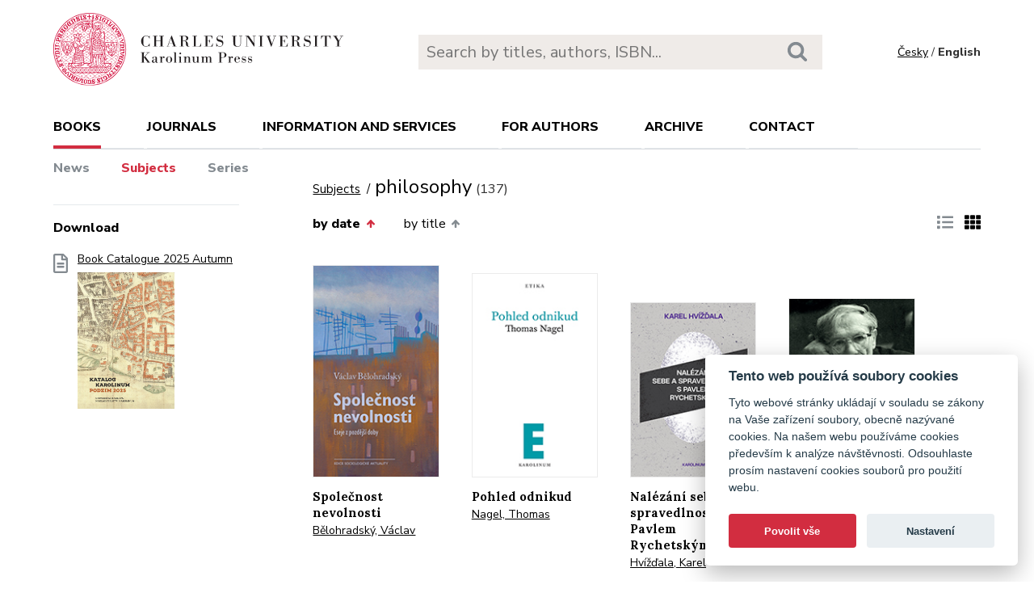

--- FILE ---
content_type: text/html; charset=utf-8
request_url: https://karolinum.cz/en/topics/philosophy?page=131&sort=date_asc
body_size: 14786
content:
<!DOCTYPE html>
<html lang="en">
	<head>
		<link rel="stylesheet" type="text/css" href="/frontend/scss/styles.css" media="all">
		<link rel="stylesheet" type="text/css" href="/frontend/custom.css?v=13" media="all">
		<link rel="stylesheet" href="/frontend/scss/cookieconsent.css">
		<!-- Google Tag Manager -->
		<script data-cookiecategory="analytics">(function(w,d,s,l,i){w[l]=w[l]||[];w[l].push({'gtm.start':
		new Date().getTime(),event:'gtm.js'});var f=d.getElementsByTagName(s)[0],
		j=d.createElement(s),dl=l!='dataLayer'?'&l='+l:'';j.async=true;j.src=
		'https://www.googletagmanager.com/gtm.js?id='+i+dl;f.parentNode.insertBefore(j,f);
		})(window,document,'script','dataLayer','GTM-N2BZ8GZ');</script>
		<!-- End Google Tag Manager -->
		<meta charset="utf-8">
		<meta name="viewport" content="width=device-width, initial-scale=1.0">
		<meta http-equiv="x-ua-compatible" content="ie=edge">
		<title>Subjects / philosophy - Karolinum</title>
		<link href="https://fonts.googleapis.com/css?family=Lora:500,400i,700|Nunito+Sans:400,700,800&display=swap&subset=latin-ext" rel="stylesheet">
	    <link rel="apple-touch-icon" sizes="180x180" href="/frontend/i/favicon/apple-touch-icon.png">
	    <link rel="icon" type="image/png" sizes="32x32" href="/frontend/i/favicon/favicon-32x32.png">
	    <link rel="icon" type="image/png" sizes="16x16" href="/frontend/i/favicon/favicon-16x16.png">
	    <link rel="manifest" href="/frontend/i/favicon/site.webmanifest">
	    <script defer src="/frontend/js/cookieconsent.js"></script>
		<script defer src="/frontend/js/cookieconsent-init.js"></script>
	    <link rel="mask-icon" href="/frontend/i/favicon/safari-pinned-tab.svg" color="#d12235">
	    <meta name="msapplication-TileColor" content="#b91d47">
		<meta name="theme-color" content="#ffffff">
		<meta name="facebook-domain-verification" content="fl4iwehldvs5ai1eso953nqgz5dzwm">
			</head>
	<body>
		<!-- Google Tag Manager (noscript) -->
		<noscript><iframe src="https://www.googletagmanager.com/ns.html?id=GTM-N2BZ8GZ"
		height="0" width="0" style="display:none;visibility:hidden"></iframe></noscript>
		<!-- End Google Tag Manager (noscript) -->
<div id="snippet--flashes"></div>		<div class="container">
			<header class="header">
				<div class="header__logo">
						<a href="/en/"><img src="/frontend/i/logo-karolinum-en.svg" role="banner" width="359" height="90" alt="Nakladatelství Karolinum"></a>
				</div>
				<div class="header__navToggle">
					<span></span><span></span><span></span>
					<strong>menu</strong>
				</div>
				<div class="header__search" role="search">
					<form action="/en/search" method="get">
						<input type="text" autocomplete="off" name="q" placeholder="Search by titles, authors, ISBN..." class="search__input">
						<button class="search__button"><svg class="ico search"><use xlink:href="/frontend/i/icons/sprite.svg#search"></use></svg></button>
					</form>
				</div>
				<div class="header__lang">
						<a href="/temata/philosophy?page=131&amp;sort=date_asc&amp;do=changeLocale">Česky</a> / <span>English</span>
				</div>
				<nav class="header__nav" role="search">
	                <ul>
	                    <li class="act">
							<a href="/en/books/news">books</a> <span class="header__navToggleUl"><svg class="icon angle-down"><use xlink:href="/frontend/i/icons/sprite.svg#angle-down"></use></svg></span>
							<ul>
								<li><a href="/en/books/news">News</a></li>
								<li class="act"><a href="/en/topics?page=131&amp;sort=date_asc">Subjects</a></li>
								<li><a href="/en/editions">Series</a></li>
							</ul>
						</li>
	<li
		
		
		
		
	>
		<a href="/en/journals">Journals</a>
			<ul>
					<li>
						<a href="/en/journals/about-journals">About journals</a>
					</li>
					<li>
						<a href="/en/journals/open-access">Open access</a>
					</li>
					<li>
						<a href="/en/journals/subscriptions">Subscriptions</a>
					</li>
					<li>
						<a href="/en/journals/contacts">Contacts</a>
					</li>
			</ul>
	</li>
	<li
		
		
		
		
	>
		<a href="/en/information-and-services">Information and services</a>
			<ul>
					<li>
						<a href="/en/information-and-services/about-us">About us</a>
					</li>
					<li>
						<a href="/en/information-and-services/information-and-services">Information and Services</a>
					</li>
					<li>
						<a href="/en/information-and-services/catalogues">Catalogues</a>
					</li>
					<li>
						<a href="/en/information-and-services/e-books">E-books</a>
					</li>
					<li>
						<a href="/en/information-and-services/open-access">Open access</a>
					</li>
					<li>
						<a href="/en/information-and-services/for-media">For media</a>
					</li>
					<li>
						<a href="/en/information-and-services/distribution">Distribution</a>
					</li>
					<li>
						<a href="/en/information-and-services/printing-services-dtp">Printing services &amp; DTP</a>
					</li>
			</ul>
	</li>
	<li
		
		
		
		
	>
		<a href="/en/for-authors">For authors</a>
			<ul>
					<li>
						<a href="/en/for-authors/information-for-authors">Information for authors</a>
					</li>
					<li>
						<a href="/en/for-authors/forms-and-instructions-for-download">Forms and instructions for download</a>
					</li>
			</ul>
	</li>
	<li
		
		
		
		
	>
		<a href="/en/archive">Archive</a>
			<ul>
					<li>
						<a href="/en/archive/mp3-archive">MP3 Archive</a>
					</li>
					<li>
						<a href="/en/archive/attachment-archive">Attachment archive</a>
					</li>
			</ul>
	</li>
	                    <li><a href="/en/contact">Contact</a></li>
	                    <li class="lang">
								<a href="/temata/philosophy?page=131&amp;sort=date_asc&amp;do=changeLocale">Česky</a>
						</li>
	                </ul>
	            </nav>
			</header>
		</div>
	<main class="container container--main" role="main">
		<div class="main main--top">
			<div class="breadcrumbs">
				<a href="/en/topics?page=131&amp;sort=date_asc">Subjects</a> <h1 class="title--h1">philosophy<small>(137)</small></h1>
			</div>
		</div>
		<aside class="aside" role="complementary">
<div class="sectionDownloads sectionBorder">
	<h3>Download</h3>
	<ul class="list__download">
		<li>
			<a href="/files/catalogs/7v6a-katalog Karolinum 2025 podzim.pdf" target="_blank">
				<svg class="ico file-alt"><use xlink:href="/frontend/i/icons/sprite.svg#file-alt"></use></svg>
				Book Catalogue 2025 Autumn
			<img src="/files/rfxv-katalog Karolinum 2025 podzim.jpg" alt="Book Catalogue 2025 Autumn"></a>
		</li>
	</ul>
</div>
		</aside>
		<div class="main">
            <div class="articleList__sort">


				<a class="act" href="/en/topics/philosophy?sort=date_desc&amp;page=131">by date<svg class="arrow-up"><use xlink:href="/frontend/i/icons/sprite.svg#arrow-up"></use></svg></a>
	
				<a href="/en/topics/philosophy?sort=book_asc&amp;page=131">by title<svg class="arrow-up"><use xlink:href="/frontend/i/icons/sprite.svg#arrow-up"></use></svg></a>
				
			</div>
			
			<div class="articleList__listType">
					<a href="/en/topics/philosophy?ext=1&amp;page=131&amp;sort=date_asc"><svg class="ico list-solid"><use xlink:href="/frontend/i/icons/sprite.svg#list-solid"></use></svg></a>
					<span><svg class="ico th-solid"><use xlink:href="/frontend/i/icons/sprite.svg#th-solid"></use></svg></span>
			</div>
			<section class="articleList">
<article>
	<a class="articleList__top" href="/en/books/belohradsky-spolecnost-nevolnosti-31160">
		<span class="articleList__img">
			<img src="/data/book/31160/9788024658780.A.JPG" alt="Společnost nevolnosti" width="150" height="214">
		</span>
		<h2>Společnost nevolnosti</h2>
	</a>
	<p class="authors">
			<a class="author" href="/en/authors/belohradsky-vaclav-15732">Bělohradský, Václav</a>
	</p>
</article><article>
	<a class="articleList__top" href="/en/books/nagel-pohled-odnikud-31580">
		<span class="articleList__img">
			<img src="/data/book/31580/9788024660967.A.JPG" alt="Pohled odnikud" width="150" height="214">
		</span>
		<h2>Pohled odnikud</h2>
	</a>
	<p class="authors">
			<a class="author" href="/en/authors/nagel-thomas-19550">Nagel, Thomas</a>
	</p>
</article><article>
	<a class="articleList__top" href="/en/books/hvizdala-nalezani-sebe-a-spravedlnosti-s-pavlem-rychetskym-31926">
		<span class="articleList__img">
			<img src="/data/book/31926/9788024662039.A.jpg" alt="Nalézání sebe a spravedlnosti s Pavlem Rychetským" width="150" height="214">
		</span>
		<h2>Nalézání sebe a spravedlnosti s Pavlem Rychetským</h2>
	</a>
	<p class="authors">
			<a class="author" href="/en/authors/hvizdala-karel-12692">Hvížďala, Karel</a>
	</p>
</article><article>
	<a class="articleList__top" href="/en/books/sobotka-k-nemeckemu-idealismu-32101">
		<span class="articleList__img">
			<img src="/data/book/32101/9788024661889.A.jpg" alt="K německému idealismu" width="150" height="214">
		</span>
		<h2>K německému idealismu</h2>
	</a>
	<p class="authors">
			<a class="author" href="/en/authors/sobotka-milan-5330">Sobotka, Milan</a>
	</p>
</article><article>
	<a class="articleList__top" href="/en/books/belohradsky-zaslepena-spolecnost-32182">
		<span class="articleList__img">
			<img src="/data/book/32182/9788024662282.A.jpg" alt="Zaslepená společnost" width="150" height="214">
		</span>
		<h2>Zaslepená společnost</h2>
	</a>
	<p class="authors">
			<a class="author" href="/en/authors/belohradsky-vaclav-15732">Bělohradský, Václav</a>
	</p>
</article>			</section>
<div class="pagination pagination--center">
			<a href="/en/topics/philosophy?page=11&amp;sort=date_asc"><svg class="chevron-right"><use xlink:href="/frontend/i/icons/sprite.svg#chevron-left"></use></svg></a>
					<a href="/en/topics/philosophy?sort=date_asc">1</a>
					<a href="/en/topics/philosophy?page=2&amp;sort=date_asc">2</a>
					<a href="/en/topics/philosophy?page=3&amp;sort=date_asc">3</a>
					<a href="/en/topics/philosophy?page=4&amp;sort=date_asc">4</a>
					<a href="/en/topics/philosophy?page=5&amp;sort=date_asc">5</a>
					<a href="/en/topics/philosophy?page=6&amp;sort=date_asc">6</a>
					<a href="/en/topics/philosophy?page=7&amp;sort=date_asc">7</a>
					<a href="/en/topics/philosophy?page=8&amp;sort=date_asc">8</a>
					<a href="/en/topics/philosophy?page=9&amp;sort=date_asc">9</a>
					<a href="/en/topics/philosophy?page=10&amp;sort=date_asc">10</a>
					<a href="/en/topics/philosophy?page=11&amp;sort=date_asc">11</a>
					<span>12</span>
</div>		</div>
	</main>
		<footer class="footer" role="contentinfo">
			<div class="footer__bg"></div>
			<div class="container">
				<div class="footer__left">
					<address>
						<p>
							Karolinum Press<br>
							Ovocný trh 560/5<br>
							116 36 Prague 1
						</p>
						<p>
							<a href="mailto:cupress@cuni.cz">cupress@cuni.cz</a><br>
							+ 420 224 491 276
						</p>
					</address>
				</div>
				<div class="footer__right">
					<div class="grid">
						<div class="grid__4">	
							<h3 class="jtoggle--resp">Karolinum Press <svg class="ico angle-down"><use xlink:href="/frontend/i/icons/sprite.svg#angle-down"></use></svg></h3>
							<div class="jtoggle--resp__content">
									<ul>
										<li><a href="/en/information-and-services/catalogues">Book catalogue</a></li>
										<li><a href="/en/information-and-services/about-us/edicni-plan">Faculty submissions</a></li>
										<li><a href="/en/information-and-services/for-media">Media</a></li>
										<li><a href="/en/blog">Blog</a></li>
										<li><a href="/en/events">Event calendar</a></li>
									</ul>
							</div>
						</div>
						<div class="grid__4">
							<h3 class="jtoggle--resp">Distribution<svg class="ico angle-down"><use xlink:href="/frontend/i/icons/sprite.svg#angle-down"></use></svg></h3>
							<div class="jtoggle--resp__content">
									<ul>
										<li><a href="https://www.cupress.cuni.cz/ink2_ext/index.jsp?jazyk=en" target="_blank">Karolinum Bookstore</a></li>
										<li><a href="/en/information-and-services/distribution">Contact and orders</a></li>
									</ul>
							</div>
						</div>
						<div class="grid__4">
							<h3 class="jtoggle--resp">Printing and design<svg class="ico angle-down"><use xlink:href="/frontend/i/icons/sprite.svg#angle-down"></use></svg></h3>
							<div class="jtoggle--resp__content">
									<ul>
										<li><a href="/en/information-and-services/printing-services-dtp">Contact and services</a></li>
										<li><a href="/en/information-and-services/printing-services-dtp/printing-equipment">Printing equipment</a></li>
									</ul>
							</div>
						</div>
					</div>
				</div><!--//footer__right-->
				<div class="footer__left footer__left--bottom">
					<div class="footer__social">
						<a href="https://www.facebook.com/NakladatelstviKarolinum" title="Facebook" target="_blank"><svg role="img" class="icon"><use xlink:href="/frontend/i/icons/sprite.svg#facebook-official"></use></svg></a>
						<a href="https://twitter.com/karolinumpress" title="X" target="_blank"><img src="/frontend/images/x-social-media-black-icon.svg" class="x"></a>
						<a href="https://www.instagram.com/karolinumpress/" title="Instagram" target="_blank"><svg role="img" class="icon"><use xlink:href="/frontend/i/icons/sprite.svg#instagram"></use></svg></a>
						<a href="https://www.youtube.com/user/karolinumpress/" title="YouTube" target="_blank"><svg role="img" class="icon"><use xlink:href="/frontend/i/icons/sprite.svg#youtube-play"></use></svg></a>
						<a href="https://soundcloud.com/karolinum-press" title="SoundCloud" target="_blank"><svg role="img" class="ico soundcloud-brands"><use xlink:href="/frontend/i/icons/sprite.svg#soundcloud-brands"></use></svg></a>
					</div><!--//footer__social -->
				</div><!--//footer__left -->
				<div class="footer__right footer__right--bottom">
					<p class="text--right">&copy; Karolinum 2025</p>
				</div><!--//footer__right -->
			</div>
		</footer><!--//footer-->
<div id="snippet--feLightbox"></div>		<div class="pageOverlay"></div>
		<span class="backTop"><svg role="img" class="ico angle-up"><use xlink:href="/frontend/i/icons/sprite.svg#angle-up"></use></svg></span>
	    <script src="/frontend/js/jquery.min.js"></script>
		<script src="/frontend/js/svg4everybody.legacy.min.js"></script>
		<script type='text/javascript' src="/backend/js/nette.ajax.js"></script>
		<script src="https://cdn.tiny.cloud/1/jputubpfj57swufncgizwpou4s29foepazcjfqwg9rrhni25/tinymce/7/tinymce.min.js" referrerpolicy="origin"></script>
		<link rel="stylesheet" type="text/css" href="/frontend/lightbox/css/lightbox.css" media="all">
		<script type='text/javascript' src="/frontend/lightbox/js/lightbox.js"></script>
		<script src="/frontend/js/function.js?v=2"></script>
		<script>
			$(function () {
				$.nette.init();
			});
		</script>
		<script>svg4everybody();</script>
			</body>
</html>


--- FILE ---
content_type: image/svg+xml
request_url: https://karolinum.cz/frontend/i/logo-karolinum-small.svg
body_size: 1819
content:
<?xml version="1.0" encoding="UTF-8" standalone="no"?>
<!-- Created with Inkscape (http://www.inkscape.org/) -->

<svg
   width="5.9139709mm"
   height="5.9139671mm"
   viewBox="0 0 5.9139709 5.9139671"
   version="1.1"
   id="svg5"
   xml:space="preserve"
   xmlns:inkscape="http://www.inkscape.org/namespaces/inkscape"
   xmlns:sodipodi="http://sodipodi.sourceforge.net/DTD/sodipodi-0.dtd"
   xmlns:xlink="http://www.w3.org/1999/xlink"
   xmlns="http://www.w3.org/2000/svg"
   xmlns:svg="http://www.w3.org/2000/svg"><sodipodi:namedview
     id="namedview7"
     pagecolor="#ffffff"
     bordercolor="#000000"
     borderopacity="0.25"
     inkscape:showpageshadow="2"
     inkscape:pageopacity="0.0"
     inkscape:pagecheckerboard="0"
     inkscape:deskcolor="#d1d1d1"
     inkscape:document-units="mm"
     showgrid="false" /><defs
     id="defs2"><path
       id="SVGID_1_"
       d="m 187.334,241.909 h -1.662 v -0.475 h 5.984 v 0.475 h -1.663 v 11.721 h 1.663 v 0.475 h -5.984 v -0.475 h 1.662 z m 10.201,11.721 h 0.791 l -0.287,0.475 h -5.215 v -0.475 h 1.481 l -4.179,-6.117 4.578,-4.939 c 0.209,-0.228 0.247,-0.304 0.247,-0.418 0,-0.171 -0.19,-0.247 -0.646,-0.247 h -1.026 v -0.475 h 4.267 l 0.34,0.475 h -0.731 c -0.874,0 -1.121,0.114 -1.824,0.874 l -3.021,3.21 z" /></defs><ellipse
     fill="#d32e3f"
     cx="2.956964"
     cy="2.9569833"
     id="circle132"
     rx="2.9569831"
     ry="2.9569833"
     style="stroke-width:0.264583" /><g
     id="g142"
     transform="matrix(0.26458333,0,0,0.26458334,-46.943976,-62.694613)">
	<defs
   id="defs135" />
	<clipPath
   id="SVGID_2_">
		<use
   xlink:href="#SVGID_1_"
   overflow="visible"
   id="use137" />
	</clipPath>
	<circle
   clip-path="url(#SVGID_2_)"
   fill="#ffffff"
   cx="188.60201"
   cy="248.132"
   r="11.176"
   id="circle140" />
</g></svg>
